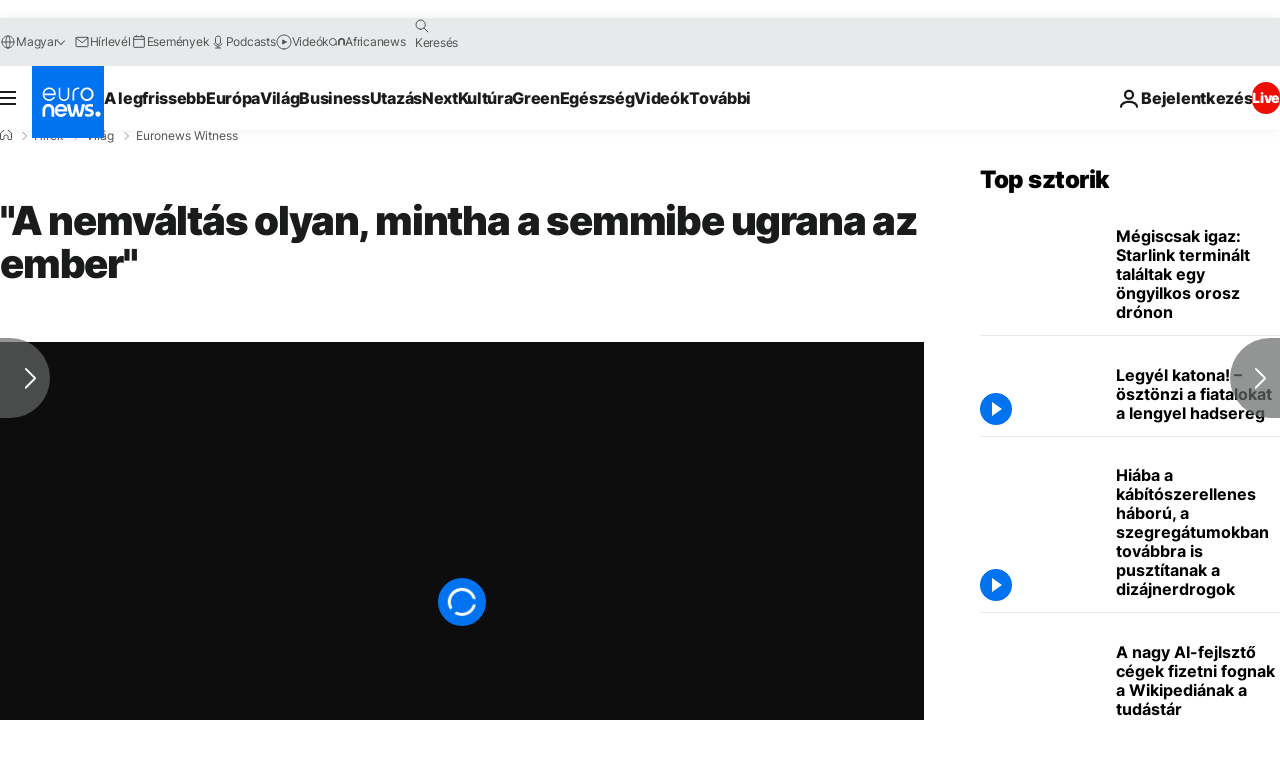

--- FILE ---
content_type: application/xml
request_url: https://dmxleo.dailymotion.com/cdn/manifest/video/x8k3d5u.m3u8?af=2%2C7%2C8%2C9&vv=1%2C2%2C3%2C4%2C5%2C6%2C7%2C8%2C11%2C12%2C13%2C14&mm=video%2Fmp4%2Cvideo%2Fwebm%2Caudio%2Fmp4%2Caudio%2Fmpeg%2Caudio%2Faac%2Caudio%2Fmpeg3%2Caudio%2Fmp3%2Caudio%2Fvnd.wave%2Caudio%2Fwav%2Caudio%2Fwave%2Caudio%2Fogg%2Caudio%2Fvorbis%2Cimage%2Fjpeg%2Cimage%2Fpng%2Cimage%2Fwebp%2Cimage%2Fsvg%2Bxml&cse=1jf3ovo4c05b3abcebd&rts=935780&rhv=1&cen=prod&cpi=xe2cka&cpt=player&rla=en&cpr=x9oog&eb=https%3A%2F%2Fhu.euronews.com%2F2023%2F04%2F06%2Fa-nemvaltas-olyan-mintha-a-semmibe-ugrana-az-ember&ps=924x520&td=hu.euronews.com&reader_gdpr_flag=0&reader_gdpr_consent=&gdpr_binary_consent=opt-out&gdpr_comes_from_infopack=0&reader_us_privacy=1---&vl=-1&ciid=1jf3ovo4c05b3abcebd_VMAP_0_0&cidx=0&sidx=0&vidIdx=0&omp=Dailymotion%2F1.0&omn=0&imal=1&uid_dm=d990261a-4f35-a02e-c2ca-739fbccd3f02&ccPremium=false&ccCustomParams=6458%252Fhu_euronews_new%252Fnews%252Fnews%252Feuronews-witness%2Flng%253Dhu%2526page%253Darticle%2526video%253Dtrue%2526isBreakingNews%253Dfalse%2526vertical%253Dnews%2526nws_id%253D2234192%2526nwsctr_id%253D7490846%2526article_type%253Dnormal%2526program%253Deuronews-witness%2526video_duration%253D600000%2526technical_tags%253Dvideo-auto-play%2526source%253Deuronews%2526themes%253Dnews%2526tags%253Dlmbt%25252Cspanyolorszag%25252Cspanyol-politika%2526player_type%253Ddailymotion&3pcb=0&rap=1&apo=monetization&pos=1&pbm=2
body_size: 3617
content:
<?xml version="1.0" encoding="UTF-8"?><vmap:VMAP xmlns:vmap="http://www.iab.net/videosuite/vmap" version="1.0"><vmap:AdBreak breakType="linear" breakId="preroll1" timeOffset="start"><vmap:AdSource id="preroll1"><vmap:VASTAdData><VAST version="3.0"><Ad><InLine><AdSystem>Leo</AdSystem><AdTitle>noad</AdTitle><Extensions><Extension type="dailymotion" source="dailymotion">{"noAd":{"reasonId":1106,"reason":"viewing context|bot-detected"},"inventoryId":"d3dd07e4-8185-4c1c-a2a2-718a56be9cf2"}</Extension></Extensions></InLine></Ad></VAST></vmap:VASTAdData></vmap:AdSource><vmap:Extensions><vmap:Extension type="dailymotion" source="dailymotion"><![CDATA[{"timeout":15000}]]></vmap:Extension></vmap:Extensions></vmap:AdBreak><vmap:AdBreak breakType="linear,nonlinear" breakId="midroll1-1" timeOffset="00:05:00" repeatAfter="00:05:00"><vmap:AdSource id="midroll1-1"><vmap:AdTagURI templateType="vast3">https://dmxleo.dailymotion.com/cdn/manifest/video/x8k3d5u.m3u8?auth=[base64]&amp;vo=[MEDIAPLAYHEAD]&amp;vv=1%2C2%2C3%2C4%2C5%2C6%2C7%2C8%2C11%2C12%2C13%2C14&amp;sec=1&amp;rts=935780&amp;rla=en&amp;reader.player=dailymotion&amp;plt=1&amp;cen=prod&amp;3pcb=0&amp;rhv=1&amp;reader_us_privacy=1---&amp;eb=https%3A%2F%2Fhu.euronews.com%2F2023%2F04%2F06%2Fa-nemvaltas-olyan-mintha-a-semmibe-ugrana-az-ember&amp;dmngv=1.0&amp;dmng=Dailymotion&amp;cpt=player&amp;cpr=x9oog&amp;cpi=xe2cka&amp;battr=9%2C10%2C11%2C12%2C13%2C14%2C17&amp;apo=monetization&amp;pbm=2&amp;mm=video%2Fmp4%2Cvideo%2Fwebm%2Caudio%2Fmp4%2Caudio%2Fmpeg%2Caudio%2Faac%2Caudio%2Fmpeg3%2Caudio%2Fmp3%2Caudio%2Fvnd.wave%2Caudio%2Fwav%2Caudio%2Fwave%2Caudio%2Fogg%2Caudio%2Fvorbis%2Cimage%2Fjpeg%2Cimage%2Fpng%2Cimage%2Fwebp%2Cimage%2Fsvg%2Bxml&amp;lnrt=1&amp;dlvr=1%2C2&amp;cse=1jf3ovo4c05b3abcebd&amp;cbrs=1&amp;r=v</vmap:AdTagURI></vmap:AdSource><vmap:Extensions><vmap:Extension type="dailymotion" source="dailymotion"><![CDATA[{"timeout":15000}]]></vmap:Extension></vmap:Extensions></vmap:AdBreak><vmap:Extensions><vmap:Extension type="dailymotion" source="dmx"><![CDATA[{"asid":119}]]></vmap:Extension></vmap:Extensions></vmap:VMAP>